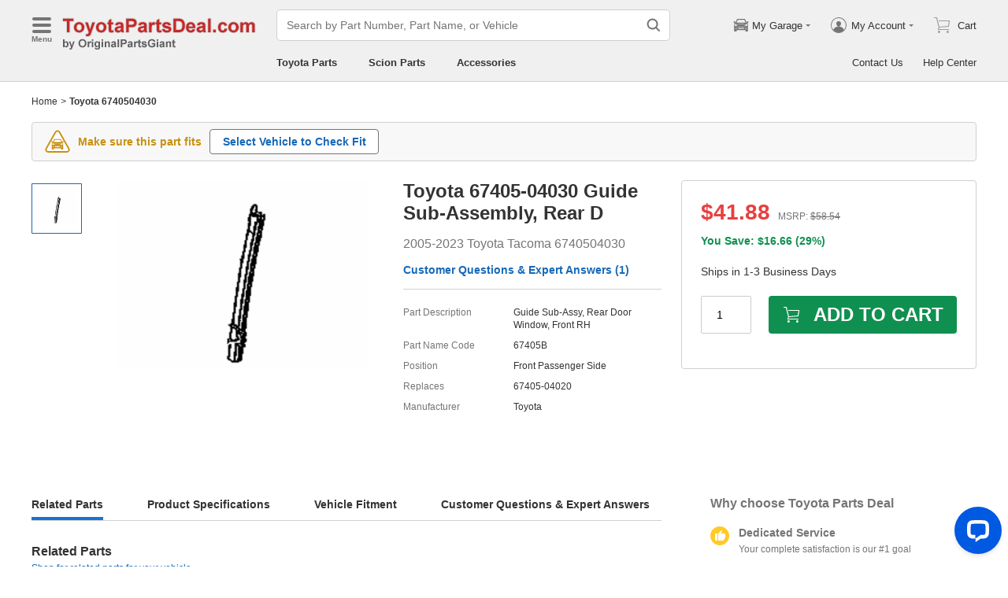

--- FILE ---
content_type: application/javascript; charset=UTF-8
request_url: https://api.livechatinc.com/v3.6/customer/action/get_dynamic_configuration?x-region=us-south1&license_id=17642709&client_id=c5e4f61e1a6c3b1521b541bc5c5a2ac5&url=https%3A%2F%2Fwww.toyotapartsdeal.com%2Foem%2Ftoyota~guide~sub~assy~rr~d~67405-04030.html&channel_type=code&jsonp=__a53f7n1vi8
body_size: 347
content:
__a53f7n1vi8({"organization_id":"cbc5a292-ca0e-4644-baad-83414d2570ca","livechat_active":true,"livechat":{"group_id":26,"client_limit_exceeded":false,"domain_allowed":true,"online_group_ids":[0,11,15,16,17,18,19,20,21,22,23,24,25,26,27,28,33,37,38,39,40,42,43,44,89,90,91,92,93,94],"config_version":"959.0.63.17495.445.697.636.66.3.1.3.158.1","localization_version":"6bb83031e4f97736cbbada081b074fb6_d69c1c3a2d16ba8991b74571cf7b680c","language":"en"},"default_widget":"livechat"});